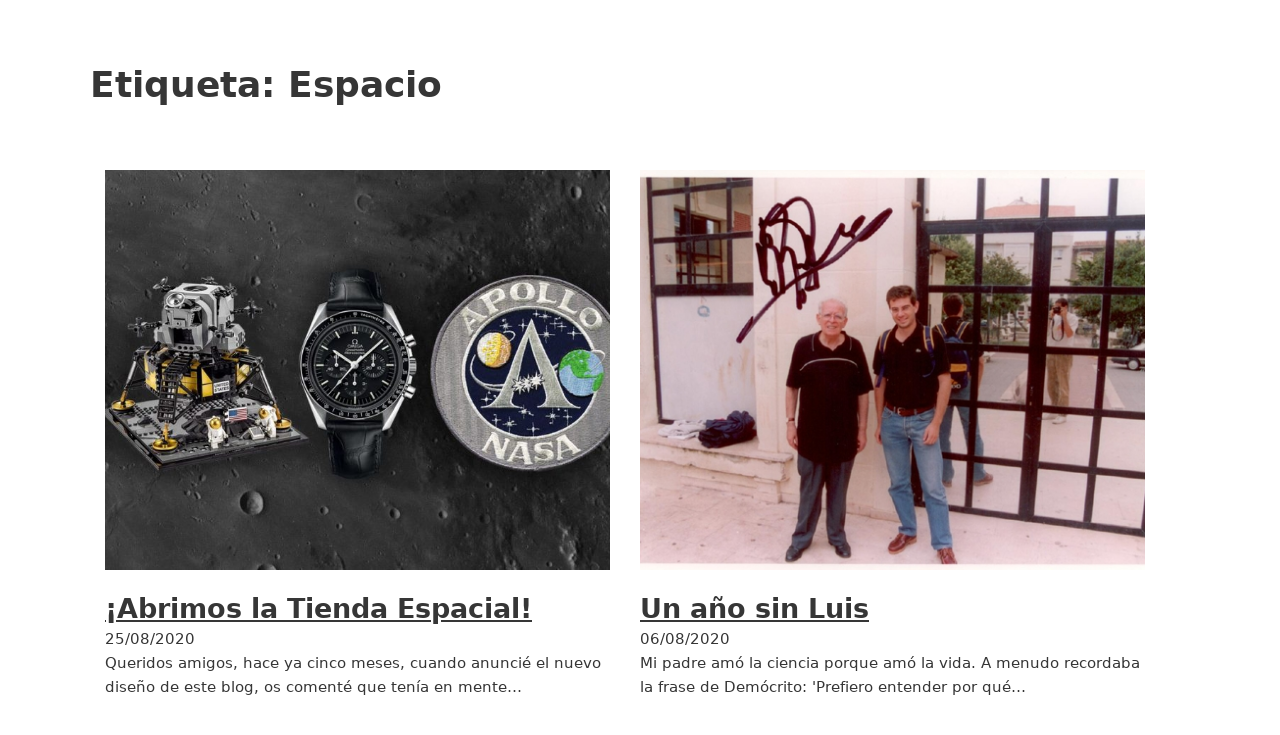

--- FILE ---
content_type: text/html; charset=UTF-8
request_url: https://mrgorsky.elperroverde.com/tag/espacio/
body_size: 11565
content:
<!DOCTYPE html>
<html lang="es" class="no-js no-svg">
<head>
<meta charset="UTF-8">
<meta name="viewport" content="width=device-width, initial-scale=1">
<title>Espacio &#8211; MrGorsky</title>
<meta name='robots' content='max-image-preview:large' />
<link rel="alternate" type="application/rss+xml" title="MrGorsky &raquo; Feed" href="https://mrgorsky.elperroverde.com/feed/" />
<link rel="alternate" type="application/rss+xml" title="MrGorsky &raquo; Feed de los comentarios" href="https://mrgorsky.elperroverde.com/comments/feed/" />
<link rel="alternate" type="application/rss+xml" title="MrGorsky &raquo; Etiqueta Espacio del feed" href="https://mrgorsky.elperroverde.com/tag/espacio/feed/" />
<script>
window._wpemojiSettings = {"baseUrl":"https:\/\/s.w.org\/images\/core\/emoji\/14.0.0\/72x72\/","ext":".png","svgUrl":"https:\/\/s.w.org\/images\/core\/emoji\/14.0.0\/svg\/","svgExt":".svg","source":{"concatemoji":"https:\/\/mrgorsky.elperroverde.com\/wp-includes\/js\/wp-emoji-release.min.js?ver=6.4.7"}};
/*! This file is auto-generated */
!function(i,n){var o,s,e;function c(e){try{var t={supportTests:e,timestamp:(new Date).valueOf()};sessionStorage.setItem(o,JSON.stringify(t))}catch(e){}}function p(e,t,n){e.clearRect(0,0,e.canvas.width,e.canvas.height),e.fillText(t,0,0);var t=new Uint32Array(e.getImageData(0,0,e.canvas.width,e.canvas.height).data),r=(e.clearRect(0,0,e.canvas.width,e.canvas.height),e.fillText(n,0,0),new Uint32Array(e.getImageData(0,0,e.canvas.width,e.canvas.height).data));return t.every(function(e,t){return e===r[t]})}function u(e,t,n){switch(t){case"flag":return n(e,"\ud83c\udff3\ufe0f\u200d\u26a7\ufe0f","\ud83c\udff3\ufe0f\u200b\u26a7\ufe0f")?!1:!n(e,"\ud83c\uddfa\ud83c\uddf3","\ud83c\uddfa\u200b\ud83c\uddf3")&&!n(e,"\ud83c\udff4\udb40\udc67\udb40\udc62\udb40\udc65\udb40\udc6e\udb40\udc67\udb40\udc7f","\ud83c\udff4\u200b\udb40\udc67\u200b\udb40\udc62\u200b\udb40\udc65\u200b\udb40\udc6e\u200b\udb40\udc67\u200b\udb40\udc7f");case"emoji":return!n(e,"\ud83e\udef1\ud83c\udffb\u200d\ud83e\udef2\ud83c\udfff","\ud83e\udef1\ud83c\udffb\u200b\ud83e\udef2\ud83c\udfff")}return!1}function f(e,t,n){var r="undefined"!=typeof WorkerGlobalScope&&self instanceof WorkerGlobalScope?new OffscreenCanvas(300,150):i.createElement("canvas"),a=r.getContext("2d",{willReadFrequently:!0}),o=(a.textBaseline="top",a.font="600 32px Arial",{});return e.forEach(function(e){o[e]=t(a,e,n)}),o}function t(e){var t=i.createElement("script");t.src=e,t.defer=!0,i.head.appendChild(t)}"undefined"!=typeof Promise&&(o="wpEmojiSettingsSupports",s=["flag","emoji"],n.supports={everything:!0,everythingExceptFlag:!0},e=new Promise(function(e){i.addEventListener("DOMContentLoaded",e,{once:!0})}),new Promise(function(t){var n=function(){try{var e=JSON.parse(sessionStorage.getItem(o));if("object"==typeof e&&"number"==typeof e.timestamp&&(new Date).valueOf()<e.timestamp+604800&&"object"==typeof e.supportTests)return e.supportTests}catch(e){}return null}();if(!n){if("undefined"!=typeof Worker&&"undefined"!=typeof OffscreenCanvas&&"undefined"!=typeof URL&&URL.createObjectURL&&"undefined"!=typeof Blob)try{var e="postMessage("+f.toString()+"("+[JSON.stringify(s),u.toString(),p.toString()].join(",")+"));",r=new Blob([e],{type:"text/javascript"}),a=new Worker(URL.createObjectURL(r),{name:"wpTestEmojiSupports"});return void(a.onmessage=function(e){c(n=e.data),a.terminate(),t(n)})}catch(e){}c(n=f(s,u,p))}t(n)}).then(function(e){for(var t in e)n.supports[t]=e[t],n.supports.everything=n.supports.everything&&n.supports[t],"flag"!==t&&(n.supports.everythingExceptFlag=n.supports.everythingExceptFlag&&n.supports[t]);n.supports.everythingExceptFlag=n.supports.everythingExceptFlag&&!n.supports.flag,n.DOMReady=!1,n.readyCallback=function(){n.DOMReady=!0}}).then(function(){return e}).then(function(){var e;n.supports.everything||(n.readyCallback(),(e=n.source||{}).concatemoji?t(e.concatemoji):e.wpemoji&&e.twemoji&&(t(e.twemoji),t(e.wpemoji)))}))}((window,document),window._wpemojiSettings);
</script>
<style id='wp-emoji-styles-inline-css'>

	img.wp-smiley, img.emoji {
		display: inline !important;
		border: none !important;
		box-shadow: none !important;
		height: 1em !important;
		width: 1em !important;
		margin: 0 0.07em !important;
		vertical-align: -0.1em !important;
		background: none !important;
		padding: 0 !important;
	}
</style>
<link rel='stylesheet' id='wp-block-library-css' href='https://mrgorsky.elperroverde.com/wp-includes/css/dist/block-library/style.min.css?ver=6.4.7' media='all' />
<style id='classic-theme-styles-inline-css'>
/*! This file is auto-generated */
.wp-block-button__link{color:#fff;background-color:#32373c;border-radius:9999px;box-shadow:none;text-decoration:none;padding:calc(.667em + 2px) calc(1.333em + 2px);font-size:1.125em}.wp-block-file__button{background:#32373c;color:#fff;text-decoration:none}
</style>
<style id='global-styles-inline-css'>
body{--wp--preset--color--black: #000000;--wp--preset--color--cyan-bluish-gray: #abb8c3;--wp--preset--color--white: #ffffff;--wp--preset--color--pale-pink: #f78da7;--wp--preset--color--vivid-red: #cf2e2e;--wp--preset--color--luminous-vivid-orange: #ff6900;--wp--preset--color--luminous-vivid-amber: #fcb900;--wp--preset--color--light-green-cyan: #7bdcb5;--wp--preset--color--vivid-green-cyan: #00d084;--wp--preset--color--pale-cyan-blue: #8ed1fc;--wp--preset--color--vivid-cyan-blue: #0693e3;--wp--preset--color--vivid-purple: #9b51e0;--wp--preset--gradient--vivid-cyan-blue-to-vivid-purple: linear-gradient(135deg,rgba(6,147,227,1) 0%,rgb(155,81,224) 100%);--wp--preset--gradient--light-green-cyan-to-vivid-green-cyan: linear-gradient(135deg,rgb(122,220,180) 0%,rgb(0,208,130) 100%);--wp--preset--gradient--luminous-vivid-amber-to-luminous-vivid-orange: linear-gradient(135deg,rgba(252,185,0,1) 0%,rgba(255,105,0,1) 100%);--wp--preset--gradient--luminous-vivid-orange-to-vivid-red: linear-gradient(135deg,rgba(255,105,0,1) 0%,rgb(207,46,46) 100%);--wp--preset--gradient--very-light-gray-to-cyan-bluish-gray: linear-gradient(135deg,rgb(238,238,238) 0%,rgb(169,184,195) 100%);--wp--preset--gradient--cool-to-warm-spectrum: linear-gradient(135deg,rgb(74,234,220) 0%,rgb(151,120,209) 20%,rgb(207,42,186) 40%,rgb(238,44,130) 60%,rgb(251,105,98) 80%,rgb(254,248,76) 100%);--wp--preset--gradient--blush-light-purple: linear-gradient(135deg,rgb(255,206,236) 0%,rgb(152,150,240) 100%);--wp--preset--gradient--blush-bordeaux: linear-gradient(135deg,rgb(254,205,165) 0%,rgb(254,45,45) 50%,rgb(107,0,62) 100%);--wp--preset--gradient--luminous-dusk: linear-gradient(135deg,rgb(255,203,112) 0%,rgb(199,81,192) 50%,rgb(65,88,208) 100%);--wp--preset--gradient--pale-ocean: linear-gradient(135deg,rgb(255,245,203) 0%,rgb(182,227,212) 50%,rgb(51,167,181) 100%);--wp--preset--gradient--electric-grass: linear-gradient(135deg,rgb(202,248,128) 0%,rgb(113,206,126) 100%);--wp--preset--gradient--midnight: linear-gradient(135deg,rgb(2,3,129) 0%,rgb(40,116,252) 100%);--wp--preset--font-size--small: 13px;--wp--preset--font-size--medium: 20px;--wp--preset--font-size--large: 36px;--wp--preset--font-size--x-large: 42px;--wp--preset--spacing--20: 0.44rem;--wp--preset--spacing--30: 0.67rem;--wp--preset--spacing--40: 1rem;--wp--preset--spacing--50: 1.5rem;--wp--preset--spacing--60: 2.25rem;--wp--preset--spacing--70: 3.38rem;--wp--preset--spacing--80: 5.06rem;--wp--preset--shadow--natural: 6px 6px 9px rgba(0, 0, 0, 0.2);--wp--preset--shadow--deep: 12px 12px 50px rgba(0, 0, 0, 0.4);--wp--preset--shadow--sharp: 6px 6px 0px rgba(0, 0, 0, 0.2);--wp--preset--shadow--outlined: 6px 6px 0px -3px rgba(255, 255, 255, 1), 6px 6px rgba(0, 0, 0, 1);--wp--preset--shadow--crisp: 6px 6px 0px rgba(0, 0, 0, 1);}:where(.is-layout-flex){gap: 0.5em;}:where(.is-layout-grid){gap: 0.5em;}body .is-layout-flow > .alignleft{float: left;margin-inline-start: 0;margin-inline-end: 2em;}body .is-layout-flow > .alignright{float: right;margin-inline-start: 2em;margin-inline-end: 0;}body .is-layout-flow > .aligncenter{margin-left: auto !important;margin-right: auto !important;}body .is-layout-constrained > .alignleft{float: left;margin-inline-start: 0;margin-inline-end: 2em;}body .is-layout-constrained > .alignright{float: right;margin-inline-start: 2em;margin-inline-end: 0;}body .is-layout-constrained > .aligncenter{margin-left: auto !important;margin-right: auto !important;}body .is-layout-constrained > :where(:not(.alignleft):not(.alignright):not(.alignfull)){max-width: var(--wp--style--global--content-size);margin-left: auto !important;margin-right: auto !important;}body .is-layout-constrained > .alignwide{max-width: var(--wp--style--global--wide-size);}body .is-layout-flex{display: flex;}body .is-layout-flex{flex-wrap: wrap;align-items: center;}body .is-layout-flex > *{margin: 0;}body .is-layout-grid{display: grid;}body .is-layout-grid > *{margin: 0;}:where(.wp-block-columns.is-layout-flex){gap: 2em;}:where(.wp-block-columns.is-layout-grid){gap: 2em;}:where(.wp-block-post-template.is-layout-flex){gap: 1.25em;}:where(.wp-block-post-template.is-layout-grid){gap: 1.25em;}.has-black-color{color: var(--wp--preset--color--black) !important;}.has-cyan-bluish-gray-color{color: var(--wp--preset--color--cyan-bluish-gray) !important;}.has-white-color{color: var(--wp--preset--color--white) !important;}.has-pale-pink-color{color: var(--wp--preset--color--pale-pink) !important;}.has-vivid-red-color{color: var(--wp--preset--color--vivid-red) !important;}.has-luminous-vivid-orange-color{color: var(--wp--preset--color--luminous-vivid-orange) !important;}.has-luminous-vivid-amber-color{color: var(--wp--preset--color--luminous-vivid-amber) !important;}.has-light-green-cyan-color{color: var(--wp--preset--color--light-green-cyan) !important;}.has-vivid-green-cyan-color{color: var(--wp--preset--color--vivid-green-cyan) !important;}.has-pale-cyan-blue-color{color: var(--wp--preset--color--pale-cyan-blue) !important;}.has-vivid-cyan-blue-color{color: var(--wp--preset--color--vivid-cyan-blue) !important;}.has-vivid-purple-color{color: var(--wp--preset--color--vivid-purple) !important;}.has-black-background-color{background-color: var(--wp--preset--color--black) !important;}.has-cyan-bluish-gray-background-color{background-color: var(--wp--preset--color--cyan-bluish-gray) !important;}.has-white-background-color{background-color: var(--wp--preset--color--white) !important;}.has-pale-pink-background-color{background-color: var(--wp--preset--color--pale-pink) !important;}.has-vivid-red-background-color{background-color: var(--wp--preset--color--vivid-red) !important;}.has-luminous-vivid-orange-background-color{background-color: var(--wp--preset--color--luminous-vivid-orange) !important;}.has-luminous-vivid-amber-background-color{background-color: var(--wp--preset--color--luminous-vivid-amber) !important;}.has-light-green-cyan-background-color{background-color: var(--wp--preset--color--light-green-cyan) !important;}.has-vivid-green-cyan-background-color{background-color: var(--wp--preset--color--vivid-green-cyan) !important;}.has-pale-cyan-blue-background-color{background-color: var(--wp--preset--color--pale-cyan-blue) !important;}.has-vivid-cyan-blue-background-color{background-color: var(--wp--preset--color--vivid-cyan-blue) !important;}.has-vivid-purple-background-color{background-color: var(--wp--preset--color--vivid-purple) !important;}.has-black-border-color{border-color: var(--wp--preset--color--black) !important;}.has-cyan-bluish-gray-border-color{border-color: var(--wp--preset--color--cyan-bluish-gray) !important;}.has-white-border-color{border-color: var(--wp--preset--color--white) !important;}.has-pale-pink-border-color{border-color: var(--wp--preset--color--pale-pink) !important;}.has-vivid-red-border-color{border-color: var(--wp--preset--color--vivid-red) !important;}.has-luminous-vivid-orange-border-color{border-color: var(--wp--preset--color--luminous-vivid-orange) !important;}.has-luminous-vivid-amber-border-color{border-color: var(--wp--preset--color--luminous-vivid-amber) !important;}.has-light-green-cyan-border-color{border-color: var(--wp--preset--color--light-green-cyan) !important;}.has-vivid-green-cyan-border-color{border-color: var(--wp--preset--color--vivid-green-cyan) !important;}.has-pale-cyan-blue-border-color{border-color: var(--wp--preset--color--pale-cyan-blue) !important;}.has-vivid-cyan-blue-border-color{border-color: var(--wp--preset--color--vivid-cyan-blue) !important;}.has-vivid-purple-border-color{border-color: var(--wp--preset--color--vivid-purple) !important;}.has-vivid-cyan-blue-to-vivid-purple-gradient-background{background: var(--wp--preset--gradient--vivid-cyan-blue-to-vivid-purple) !important;}.has-light-green-cyan-to-vivid-green-cyan-gradient-background{background: var(--wp--preset--gradient--light-green-cyan-to-vivid-green-cyan) !important;}.has-luminous-vivid-amber-to-luminous-vivid-orange-gradient-background{background: var(--wp--preset--gradient--luminous-vivid-amber-to-luminous-vivid-orange) !important;}.has-luminous-vivid-orange-to-vivid-red-gradient-background{background: var(--wp--preset--gradient--luminous-vivid-orange-to-vivid-red) !important;}.has-very-light-gray-to-cyan-bluish-gray-gradient-background{background: var(--wp--preset--gradient--very-light-gray-to-cyan-bluish-gray) !important;}.has-cool-to-warm-spectrum-gradient-background{background: var(--wp--preset--gradient--cool-to-warm-spectrum) !important;}.has-blush-light-purple-gradient-background{background: var(--wp--preset--gradient--blush-light-purple) !important;}.has-blush-bordeaux-gradient-background{background: var(--wp--preset--gradient--blush-bordeaux) !important;}.has-luminous-dusk-gradient-background{background: var(--wp--preset--gradient--luminous-dusk) !important;}.has-pale-ocean-gradient-background{background: var(--wp--preset--gradient--pale-ocean) !important;}.has-electric-grass-gradient-background{background: var(--wp--preset--gradient--electric-grass) !important;}.has-midnight-gradient-background{background: var(--wp--preset--gradient--midnight) !important;}.has-small-font-size{font-size: var(--wp--preset--font-size--small) !important;}.has-medium-font-size{font-size: var(--wp--preset--font-size--medium) !important;}.has-large-font-size{font-size: var(--wp--preset--font-size--large) !important;}.has-x-large-font-size{font-size: var(--wp--preset--font-size--x-large) !important;}
.wp-block-navigation a:where(:not(.wp-element-button)){color: inherit;}
:where(.wp-block-post-template.is-layout-flex){gap: 1.25em;}:where(.wp-block-post-template.is-layout-grid){gap: 1.25em;}
:where(.wp-block-columns.is-layout-flex){gap: 2em;}:where(.wp-block-columns.is-layout-grid){gap: 2em;}
.wp-block-pullquote{font-size: 1.5em;line-height: 1.6;}
</style>
<link rel='stylesheet' id='acl_wpas-frontend-css' href='https://mrgorsky.elperroverde.com/wp-content/plugins/wp-amazon-shop/assets/css/wpas-style.css?ver=2.0.8' media='all' />
<link rel='stylesheet' id='bricks-frontend-css' href='https://mrgorsky.elperroverde.com/wp-content/themes/bricks/assets/css/frontend.min.css?ver=1707931096' media='all' />
<link rel='stylesheet' id='bricks-child-css' href='https://mrgorsky.elperroverde.com/wp-content/themes/bricks-child/style.css?ver=1668713108' media='all' />
<link rel='stylesheet' id='bricks-default-content-css' href='https://mrgorsky.elperroverde.com/wp-content/themes/bricks/assets/css/frontend/content-default.min.css?ver=1707931096' media='all' />
<script src="https://mrgorsky.elperroverde.com/wp-includes/js/jquery/jquery.min.js?ver=3.7.1" id="jquery-core-js"></script>
<script src="https://mrgorsky.elperroverde.com/wp-includes/js/jquery/jquery-migrate.min.js?ver=3.4.1" id="jquery-migrate-js"></script>
<script id="acl_wpas-frontend-js-extra">
var wpas_ajax_object = {"ajax_url":"https:\/\/mrgorsky.elperroverde.com\/wp-admin\/admin-ajax.php","store_country":"https:\/\/ws-eu.amazon-adsystem.com\/widgets\/q?callback=search_callback&MarketPlace=ES&Operation=GetResults&InstanceId=0&dataType=jsonp&TemplateId=MobileSearchResults&ServiceVersion=20070822","action_label":"VER EN AMAZON","is_cart":"off","cart_prefix":"https:\/\/www.amazon.es\/gp\/aws\/cart\/add.html?AssociateTag=mrgorsky-21&Quantity.1=1&","prouct_per_page":"10","page_number":"0","image_path":"https:\/\/mrgorsky.elperroverde.com\/wp-content\/plugins\/wp-amazon-shop\/assets\/images\/","enable_global_search":"false"};
</script>
<script src="https://mrgorsky.elperroverde.com/wp-content/plugins/wp-amazon-shop/assets/js/frontend.js?ver=2.0.8" id="acl_wpas-frontend-js"></script>
<link rel="https://api.w.org/" href="https://mrgorsky.elperroverde.com/wp-json/" /><link rel="alternate" type="application/json" href="https://mrgorsky.elperroverde.com/wp-json/wp/v2/tags/397" /><link rel="EditURI" type="application/rsd+xml" title="RSD" href="https://mrgorsky.elperroverde.com/xmlrpc.php?rsd" />
<meta name="generator" content="WordPress 6.4.7" />
            <style>
                .wpas-product-item {width:100%; margin:auto;margin-top:20px} 
.amazon-product-action button {background-color:red}            </style>
        <link rel="icon" href="https://mrgorsky.elperroverde.com/wp-content/uploads/2020/02/cropped-faviconMrGorsky-8-32x32.png" sizes="32x32" />
<link rel="icon" href="https://mrgorsky.elperroverde.com/wp-content/uploads/2020/02/cropped-faviconMrGorsky-8-192x192.png" sizes="192x192" />
<link rel="apple-touch-icon" href="https://mrgorsky.elperroverde.com/wp-content/uploads/2020/02/cropped-faviconMrGorsky-8-180x180.png" />
<meta name="msapplication-TileImage" content="https://mrgorsky.elperroverde.com/wp-content/uploads/2020/02/cropped-faviconMrGorsky-8-270x270.png" />

<!-- Facebook Open Graph (by Bricks) -->
<meta property="og:url" content="https://mrgorsky.elperroverde.com/2020/08/25/abrimos-la-tienda-espacial/" />
<meta property="og:site_name" content="MrGorsky" />
<meta property="og:title" content="¡Abrimos la Tienda Espacial!" />
<meta property="og:description" content="Queridos amigos, hace ya cinco meses, cuando anuncié el nuevo diseño de este blog, os comenté que tenía en mente ampliarlo con nuevas secciones. Pues bien, hoy os quiero comunicar la apertura de una de esas nuevas secciones. Se trata de una tienda especializada en productos espaciales. Entre estos productos encontrareis ropa, libros, juguetes, gadgets [&hellip;]" />
<meta property="og:image" content="https://mrgorsky.elperroverde.com/wp-content/uploads/2020/08/tienda-espacial-1024x564.jpg" />
<meta property="og:type" content="article" />
</head>

<body class="archive tag tag-espacio tag-397 brx-body bricks-is-frontend wp-embed-responsive">		<a class="skip-link" href="#brx-content" aria-label="Saltar al contenido principal">Saltar al contenido principal</a>

		<div class="bricks-archive-title-wrapper brxe-container"><h1 class="title">Etiqueta: <span>Espacio</span></h1></div><main id="brx-content" class="layout-default"><div class="brxe-container"><div id="brxe-cf963b" data-script-id="cf963b" class="brxe-posts"><ul class="bricks-layout-wrapper" data-layout="grid"><li class="bricks-layout-item repeater-item brxe-cf963b"><div class="bricks-layout-inner"><a href="https://mrgorsky.elperroverde.com/2020/08/25/abrimos-la-tienda-espacial/"><div class="image-wrapper"><div class="image css-filter bricks-lazy-hidden bricks-lazy-load-isotope" role="img" aria-label="Tienda Espacial MrGorsky" data-style="background-image: url(https://mrgorsky.elperroverde.com/wp-content/uploads/2020/08/tienda-espacial-1024x564.jpg)"></div></div></a><div class="content-wrapper"><h3 class="dynamic" data-field-id="0"><a href="https://mrgorsky.elperroverde.com/2020/08/25/abrimos-la-tienda-espacial/" aria-label="Leer más sobre ¡Abrimos la Tienda Espacial!">¡Abrimos la Tienda Espacial!</a></h3><div class="dynamic" data-field-id="1">25/08/2020</div><div class="dynamic" data-field-id="2">Queridos amigos, hace ya cinco meses, cuando anuncié el nuevo diseño de este blog, os comenté que tenía en mente&hellip;</div></div></div></li><li class="bricks-layout-item repeater-item brxe-cf963b"><div class="bricks-layout-inner"><a href="https://mrgorsky.elperroverde.com/2020/08/06/un-ano-sin-luis/"><div class="image-wrapper"><div class="image css-filter bricks-lazy-hidden bricks-lazy-load-isotope" role="img" aria-label data-style="background-image: url(https://mrgorsky.elperroverde.com/wp-content/uploads/2019/10/laredo-2002-gopegui-mrgorsky-bkrio.jpg)"></div></div></a><div class="content-wrapper"><h3 class="dynamic" data-field-id="0"><a href="https://mrgorsky.elperroverde.com/2020/08/06/un-ano-sin-luis/" aria-label="Leer más sobre Un año sin Luis">Un año sin Luis</a></h3><div class="dynamic" data-field-id="1">06/08/2020</div><div class="dynamic" data-field-id="2">Mi padre amó la ciencia porque amó la vida. A menudo recordaba la frase de Demócrito: 'Prefiero entender por qué&hellip;</div></div></div></li><li class="bricks-layout-item repeater-item brxe-cf963b"><div class="bricks-layout-inner"><a href="https://mrgorsky.elperroverde.com/2020/08/04/juan-carlos-i-el-apolo-14-y-jaime-penafiel/"><div class="image-wrapper"><div class="image css-filter bricks-lazy-hidden bricks-lazy-load-isotope" role="img" aria-label data-style="background-image: url(https://mrgorsky.elperroverde.com/wp-content/uploads/2020/08/Juan-Carlos-I-Apolo-14-y-Jaime-Peñafiel-1024x513.jpg)"></div></div></a><div class="content-wrapper"><h3 class="dynamic" data-field-id="0"><a href="https://mrgorsky.elperroverde.com/2020/08/04/juan-carlos-i-el-apolo-14-y-jaime-penafiel/" aria-label="Leer más sobre Juan Carlos I, el Apolo 14 y Jaime Peñafiel">Juan Carlos I, el Apolo 14 y Jaime Peñafiel</a></h3><div class="dynamic" data-field-id="1">04/08/2020</div><div class="dynamic" data-field-id="2">Cayó en mis manos el otro día por casualidad el libro del periodista granadino Jaime Peñafiel titulado “Anécdotas de oro”.&hellip;</div></div></div></li><li class="bricks-layout-item repeater-item brxe-cf963b"><div class="bricks-layout-inner"><a href="https://mrgorsky.elperroverde.com/2020/07/23/buzz-aldrin-escribe-sobre-las-lecciones-aprendidas-con-el-programa-apolo-51-anos-despues-del-apolo-11/"><div class="image-wrapper"><div class="image css-filter bricks-lazy-hidden bricks-lazy-load-isotope" role="img" aria-label data-style="background-image: url(https://mrgorsky.elperroverde.com/wp-content/uploads/2020/07/Buzz-Aldrin-dentro-del-modulo-lunar-1024x819.jpg)"></div></div></a><div class="content-wrapper"><h3 class="dynamic" data-field-id="0"><a href="https://mrgorsky.elperroverde.com/2020/07/23/buzz-aldrin-escribe-sobre-las-lecciones-aprendidas-con-el-programa-apolo-51-anos-despues-del-apolo-11/" aria-label="Leer más sobre Buzz Aldrin escribe sobre las lecciones aprendidas con el Programa Apolo 51 años después del Apolo 11">Buzz Aldrin escribe sobre las lecciones aprendidas con el Programa Apolo 51 años después del Apolo 11</a></h3><div class="dynamic" data-field-id="1">23/07/2020</div><div class="dynamic" data-field-id="2">Buzz Aldrin, el segundo hombre que puso el pie en la Luna en la histórica misión del Apolo 11, ha&hellip;</div></div></div></li><li class="bricks-layout-item repeater-item brxe-cf963b"><div class="bricks-layout-inner"><a href="https://mrgorsky.elperroverde.com/2020/07/22/when-we-were-apollo-documental/"><div class="image-wrapper"><div class="image css-filter bricks-lazy-hidden bricks-lazy-load-isotope" role="img" aria-label data-style="background-image: url(https://mrgorsky.elperroverde.com/wp-content/uploads/2020/07/When_we_were_Apollo-poster-horizontal-1024x521.jpg)"></div></div></a><div class="content-wrapper"><h3 class="dynamic" data-field-id="0"><a href="https://mrgorsky.elperroverde.com/2020/07/22/when-we-were-apollo-documental/" aria-label="Leer más sobre When we were Apollo (documental)">When we were Apollo (documental)</a></h3><div class="dynamic" data-field-id="1">22/07/2020</div><div class="dynamic" data-field-id="2">When we were Apollo (Cuando fuimos Apolo) es un documental norteamericano que pone el foco en contar algunas de las&hellip;</div></div></div></li><li class="bricks-layout-item repeater-item brxe-cf963b"><div class="bricks-layout-inner"><a href="https://mrgorsky.elperroverde.com/2020/07/16/la-conferencia-de-jose-manuel-grandela-en-la-ciudad-de-las-artes-y-las-ciencias-de-valencia/"><div class="image-wrapper"><div class="image css-filter bricks-lazy-hidden bricks-lazy-load-isotope" role="img" aria-label data-style="background-image: url(https://mrgorsky.elperroverde.com/wp-content/uploads/2020/07/La-conferencia-de-JM-Grandela-en-Valencia-1024x577.jpg)"></div></div></a><div class="content-wrapper"><h3 class="dynamic" data-field-id="0"><a href="https://mrgorsky.elperroverde.com/2020/07/16/la-conferencia-de-jose-manuel-grandela-en-la-ciudad-de-las-artes-y-las-ciencias-de-valencia/" aria-label="Leer más sobre La conferencia de José Manuel Grandela en la Ciudad de las Artes y las Ciencias de Valencia">La conferencia de José Manuel Grandela en la Ciudad de las Artes y las Ciencias de Valencia</a></h3><div class="dynamic" data-field-id="1">16/07/2020</div><div class="dynamic" data-field-id="2">http://www.youtube.com/watch?v=QoUkzRsXgtg El pasado 16 de julio de 2019 tuvo lugar en el Auditorio Santiago Grisolía del Museo de las Ciencias&hellip;</div></div></div></li><li class="bricks-layout-item repeater-item brxe-cf963b"><div class="bricks-layout-inner"><a href="https://mrgorsky.elperroverde.com/2020/07/14/10-curiosidades-de-la-mision-conjunta-apolo-soyuz-al-cumplirse-45-anos/"><div class="image-wrapper"><div class="image css-filter bricks-lazy-hidden bricks-lazy-load-isotope" role="img" aria-label data-style="background-image: url(https://mrgorsky.elperroverde.com/wp-content/uploads/2020/07/ASTP-Image-concept-1024x768.jpg)"></div></div></a><div class="content-wrapper"><h3 class="dynamic" data-field-id="0"><a href="https://mrgorsky.elperroverde.com/2020/07/14/10-curiosidades-de-la-mision-conjunta-apolo-soyuz-al-cumplirse-45-anos/" aria-label="Leer más sobre 10 curiosidades de la misión conjunta Apolo-Soyuz al cumplirse 45 años">10 curiosidades de la misión conjunta Apolo-Soyuz al cumplirse 45 años</a></h3><div class="dynamic" data-field-id="1">14/07/2020</div><div class="dynamic" data-field-id="2">El Proyecto de Prueba Apolo-Soyuz fue el primer vuelo espacial tripulado internacional. El 15 de julio de 1975, todavía durante&hellip;</div></div></div></li><li class="bricks-layout-item repeater-item brxe-cf963b"><div class="bricks-layout-inner"><a href="https://mrgorsky.elperroverde.com/2020/07/10/apolo-11-por-eduardo-garcia-llama/"><div class="image-wrapper"><div class="image css-filter bricks-lazy-hidden bricks-lazy-load-isotope" role="img" aria-label data-style="background-image: url(https://mrgorsky.elperroverde.com/wp-content/uploads/2020/07/Apolo-11-Eduardo-Garcia-Llama-portada-extendida.jpg)"></div></div></a><div class="content-wrapper"><h3 class="dynamic" data-field-id="0"><a href="https://mrgorsky.elperroverde.com/2020/07/10/apolo-11-por-eduardo-garcia-llama/" aria-label="Leer más sobre Apolo 11, por Eduardo García Llama">Apolo 11, por Eduardo García Llama</a></h3><div class="dynamic" data-field-id="1">10/07/2020</div><div class="dynamic" data-field-id="2">Apolo 11, por Eduardo García Llama. Editorial Crítica (colección Drakontos). 2019. 440 páginas. Español. ISBN: 978-84-9199-128-1. Seguramente pocas personas adultas&hellip;</div></div></div></li><li class="bricks-layout-item repeater-item brxe-cf963b"><div class="bricks-layout-inner"><a href="https://mrgorsky.elperroverde.com/2020/07/08/el-documento-original-del-mission-operation-report-del-apolo-11-firmado-por-sus-protagonistas/"><div class="image-wrapper"><div class="image css-filter bricks-lazy-hidden bricks-lazy-load-isotope" role="img" aria-label data-style="background-image: url(https://mrgorsky.elperroverde.com/wp-content/uploads/2020/07/a11-prelaunch-mission_operation_report_destacada_1024x668px.jpg)"></div></div></a><div class="content-wrapper"><h3 class="dynamic" data-field-id="0"><a href="https://mrgorsky.elperroverde.com/2020/07/08/el-documento-original-del-mission-operation-report-del-apolo-11-firmado-por-sus-protagonistas/" aria-label="Leer más sobre El documento original del Mission Operation Report del Apolo 11 firmado por sus protagonistas">El documento original del Mission Operation Report del Apolo 11 firmado por sus protagonistas</a></h3><div class="dynamic" data-field-id="1">08/07/2020</div><div class="dynamic" data-field-id="2">MISSION OPERATION REPORT (MOR) Los Mission Operation Report (MOR) o Informes de Procedimiento de Misión, se preparaban y emitían muy&hellip;</div></div></div></li><li class="bricks-layout-item repeater-item brxe-cf963b"><div class="bricks-layout-inner"><a href="https://mrgorsky.elperroverde.com/2020/06/30/tracking-apollo-to-the-moon-un-libro-imprescindible/"><div class="image-wrapper"><div class="image css-filter bricks-lazy-hidden bricks-lazy-load-isotope" role="img" aria-label data-style="background-image: url(https://mrgorsky.elperroverde.com/wp-content/uploads/2020/06/Tracking-Apollo-to-the-Moon-destacada-1024x668-1.jpg)"></div></div></a><div class="content-wrapper"><h3 class="dynamic" data-field-id="0"><a href="https://mrgorsky.elperroverde.com/2020/06/30/tracking-apollo-to-the-moon-un-libro-imprescindible/" aria-label="Leer más sobre Tracking Apollo to the Moon, un libro imprescindible">Tracking Apollo to the Moon, un libro imprescindible</a></h3><div class="dynamic" data-field-id="1">30/06/2020</div><div class="dynamic" data-field-id="2">Tracking Apollo to the Moon. Por Hamish Lindsay. Editorial Springer. Año 2001. 426 páginas. ISBN: 978-1-4471-1064-4. Idioma inglés. Hamish Lindsay&hellip;</div></div></div></li><li class="bricks-layout-item repeater-item brxe-cf963b"><div class="bricks-layout-inner"><a href="https://mrgorsky.elperroverde.com/2020/06/24/moon-on-the-man-documental/"><div class="image-wrapper"><div class="image css-filter bricks-lazy-hidden bricks-lazy-load-isotope" role="img" aria-label data-style="background-image: url(https://mrgorsky.elperroverde.com/wp-content/uploads/2020/06/Moon_on_the_man_documental-1024x429.jpg)"></div></div></a><div class="content-wrapper"><h3 class="dynamic" data-field-id="0"><a href="https://mrgorsky.elperroverde.com/2020/06/24/moon-on-the-man-documental/" aria-label="Leer más sobre Moon on the man (documental)">Moon on the man (documental)</a></h3><div class="dynamic" data-field-id="1">24/06/2020</div><div class="dynamic" data-field-id="2">“Moon on the man” es un documental de una hora y veinte minutos de duración. Está dirigido por Gerardo Carreras&hellip;</div></div></div></li><li class="bricks-layout-item repeater-item brxe-cf963b"><div class="bricks-layout-inner"><a href="https://mrgorsky.elperroverde.com/2020/05/19/buena-suerte-mrgorsky-cortometraje/"><div class="image-wrapper"><div class="image css-filter bricks-lazy-hidden bricks-lazy-load-isotope" role="img" aria-label data-style="background-image: url(https://mrgorsky.elperroverde.com/wp-content/uploads/2020/05/Buena_suerte_señor_gorsky_corto_notodofilmfest-1024x576.jpg)"></div></div></a><div class="content-wrapper"><h3 class="dynamic" data-field-id="0"><a href="https://mrgorsky.elperroverde.com/2020/05/19/buena-suerte-mrgorsky-cortometraje/" aria-label="Leer más sobre Buena suerte, MrGorsky (cortometraje)">Buena suerte, MrGorsky (cortometraje)</a></h3><div class="dynamic" data-field-id="1">19/05/2020</div><div class="dynamic" data-field-id="2">“Buena suerte, MrGorsky” es un cortometraje de animación en el que se explica, de forma simpática, la famosa leyenda urbana&hellip;</div></div></div></li><li class="bricks-isotope-sizer brx-query-trail" data-query-element-id="cf963b" data-query-vars="{&quot;tag&quot;:&quot;espacio&quot;,&quot;post_status&quot;:&quot;publish&quot;,&quot;paged&quot;:1,&quot;posts_per_page&quot;:12,&quot;error&quot;:&quot;&quot;,&quot;m&quot;:&quot;&quot;,&quot;p&quot;:0,&quot;post_parent&quot;:&quot;&quot;,&quot;subpost&quot;:&quot;&quot;,&quot;subpost_id&quot;:&quot;&quot;,&quot;attachment&quot;:&quot;&quot;,&quot;attachment_id&quot;:0,&quot;name&quot;:&quot;&quot;,&quot;pagename&quot;:&quot;&quot;,&quot;page_id&quot;:0,&quot;second&quot;:&quot;&quot;,&quot;minute&quot;:&quot;&quot;,&quot;hour&quot;:&quot;&quot;,&quot;day&quot;:0,&quot;monthnum&quot;:0,&quot;year&quot;:0,&quot;w&quot;:0,&quot;category_name&quot;:&quot;&quot;,&quot;cat&quot;:&quot;&quot;,&quot;tag_id&quot;:397,&quot;author&quot;:&quot;&quot;,&quot;author_name&quot;:&quot;&quot;,&quot;feed&quot;:&quot;&quot;,&quot;tb&quot;:&quot;&quot;,&quot;meta_key&quot;:&quot;&quot;,&quot;meta_value&quot;:&quot;&quot;,&quot;preview&quot;:&quot;&quot;,&quot;s&quot;:&quot;&quot;,&quot;sentence&quot;:&quot;&quot;,&quot;title&quot;:&quot;&quot;,&quot;fields&quot;:&quot;&quot;,&quot;menu_order&quot;:&quot;&quot;,&quot;embed&quot;:&quot;&quot;,&quot;category__in&quot;:[],&quot;category__not_in&quot;:[],&quot;category__and&quot;:[],&quot;post__in&quot;:[],&quot;post__not_in&quot;:[],&quot;post_name__in&quot;:[],&quot;tag__in&quot;:[],&quot;tag__not_in&quot;:[],&quot;tag__and&quot;:[],&quot;tag_slug__in&quot;:[&quot;espacio&quot;],&quot;tag_slug__and&quot;:[],&quot;post_parent__in&quot;:[],&quot;post_parent__not_in&quot;:[],&quot;author__in&quot;:[],&quot;author__not_in&quot;:[],&quot;search_columns&quot;:[],&quot;ignore_sticky_posts&quot;:false,&quot;suppress_filters&quot;:false,&quot;cache_results&quot;:true,&quot;update_post_term_cache&quot;:true,&quot;update_menu_item_cache&quot;:false,&quot;lazy_load_term_meta&quot;:true,&quot;update_post_meta_cache&quot;:true,&quot;post_type&quot;:&quot;&quot;,&quot;nopaging&quot;:false,&quot;comments_per_page&quot;:&quot;50&quot;,&quot;no_found_rows&quot;:false,&quot;order&quot;:&quot;DESC&quot;}" data-page="1" data-max-pages="30"></li></ul><div class="bricks-pagination" role="navigation" aria-label="Paginación"><ul class='page-numbers'>
	<li><span aria-current="page" class="page-numbers current">1</span></li>
	<li><a class="page-numbers" href="https://mrgorsky.elperroverde.com/tag/espacio/page/2/">2</a></li>
	<li><a class="page-numbers" href="https://mrgorsky.elperroverde.com/tag/espacio/page/3/">3</a></li>
	<li><span class="page-numbers dots">&hellip;</span></li>
	<li><a class="page-numbers" href="https://mrgorsky.elperroverde.com/tag/espacio/page/30/">30</a></li>
	<li><a class="next page-numbers" aria-label="Página siguiente" href="https://mrgorsky.elperroverde.com/tag/espacio/page/2/">&rarr;</a></li>
</ul>
</div></div></div></main><script id="bricks-scripts-js-extra">
var bricksData = {"debug":"","locale":"es_ES","ajaxUrl":"https:\/\/mrgorsky.elperroverde.com\/wp-admin\/admin-ajax.php","restApiUrl":"https:\/\/mrgorsky.elperroverde.com\/wp-json\/bricks\/v1\/","nonce":"73f18e6159","formNonce":"b22acda044","wpRestNonce":"fb8f904341","postId":"397","recaptchaIds":[],"animatedTypingInstances":[],"videoInstances":[],"splideInstances":[],"tocbotInstances":[],"swiperInstances":[],"queryLoopInstances":[],"interactions":[],"filterInstances":[],"isotopeInstances":[],"mapStyles":{"ultraLightWithLabels":{"label":"Ultra light with labels","style":"[ { \"featureType\": \"water\", \"elementType\": \"geometry\", \"stylers\": [ { \"color\": \"#e9e9e9\" }, { \"lightness\": 17 } ] }, { \"featureType\": \"landscape\", \"elementType\": \"geometry\", \"stylers\": [ { \"color\": \"#f5f5f5\" }, { \"lightness\": 20 } ] }, { \"featureType\": \"road.highway\", \"elementType\": \"geometry.fill\", \"stylers\": [ { \"color\": \"#ffffff\" }, { \"lightness\": 17 } ] }, { \"featureType\": \"road.highway\", \"elementType\": \"geometry.stroke\", \"stylers\": [ { \"color\": \"#ffffff\" }, { \"lightness\": 29 }, { \"weight\": 0.2 } ] }, { \"featureType\": \"road.arterial\", \"elementType\": \"geometry\", \"stylers\": [ { \"color\": \"#ffffff\" }, { \"lightness\": 18 } ] }, { \"featureType\": \"road.local\", \"elementType\": \"geometry\", \"stylers\": [ { \"color\": \"#ffffff\" }, { \"lightness\": 16 } ] }, { \"featureType\": \"poi\", \"elementType\": \"geometry\", \"stylers\": [ { \"color\": \"#f5f5f5\" }, { \"lightness\": 21 } ] }, { \"featureType\": \"poi.park\", \"elementType\": \"geometry\", \"stylers\": [ { \"color\": \"#dedede\" }, { \"lightness\": 21 } ] }, { \"elementType\": \"labels.text.stroke\", \"stylers\": [ { \"visibility\": \"on\" }, { \"color\": \"#ffffff\" }, { \"lightness\": 16 } ] }, { \"elementType\": \"labels.text.fill\", \"stylers\": [ { \"saturation\": 36 }, { \"color\": \"#333333\" }, { \"lightness\": 40 } ] }, { \"elementType\": \"labels.icon\", \"stylers\": [ { \"visibility\": \"off\" } ] }, { \"featureType\": \"transit\", \"elementType\": \"geometry\", \"stylers\": [ { \"color\": \"#f2f2f2\" }, { \"lightness\": 19 } ] }, { \"featureType\": \"administrative\", \"elementType\": \"geometry.fill\", \"stylers\": [ { \"color\": \"#fefefe\" }, { \"lightness\": 20 } ] }, { \"featureType\": \"administrative\", \"elementType\": \"geometry.stroke\", \"stylers\": [ { \"color\": \"#fefefe\" }, { \"lightness\": 17 }, { \"weight\": 1.2 } ] } ]"},"blueWater":{"label":"Blue water","style":"[ { \"featureType\": \"administrative\", \"elementType\": \"labels.text.fill\", \"stylers\": [ { \"color\": \"#444444\" } ] }, { \"featureType\": \"landscape\", \"elementType\": \"all\", \"stylers\": [ { \"color\": \"#f2f2f2\" } ] }, { \"featureType\": \"poi\", \"elementType\": \"all\", \"stylers\": [ { \"visibility\": \"off\" } ] }, { \"featureType\": \"road\", \"elementType\": \"all\", \"stylers\": [ { \"saturation\": -100 }, { \"lightness\": 45 } ] }, { \"featureType\": \"road.highway\", \"elementType\": \"all\", \"stylers\": [ { \"visibility\": \"simplified\" } ] }, { \"featureType\": \"road.arterial\", \"elementType\": \"labels.icon\", \"stylers\": [ { \"visibility\": \"off\" } ] }, { \"featureType\": \"transit\", \"elementType\": \"all\", \"stylers\": [ { \"visibility\": \"off\" } ] }, { \"featureType\": \"water\", \"elementType\": \"all\", \"stylers\": [ { \"color\": \"#46bcec\" }, { \"visibility\": \"on\" } ] } ]"},"lightDream":{"label":"Light dream","style":"[ { \"featureType\": \"landscape\", \"stylers\": [ { \"hue\": \"#FFBB00\" }, { \"saturation\": 43.400000000000006 }, { \"lightness\": 37.599999999999994 }, { \"gamma\": 1 } ] }, { \"featureType\": \"road.highway\", \"stylers\": [ { \"hue\": \"#FFC200\" }, { \"saturation\": -61.8 }, { \"lightness\": 45.599999999999994 }, { \"gamma\": 1 } ] }, { \"featureType\": \"road.arterial\", \"stylers\": [ { \"hue\": \"#FF0300\" }, { \"saturation\": -100 }, { \"lightness\": 51.19999999999999 }, { \"gamma\": 1 } ] }, { \"featureType\": \"road.local\", \"stylers\": [ { \"hue\": \"#FF0300\" }, { \"saturation\": -100 }, { \"lightness\": 52 }, { \"gamma\": 1 } ] }, { \"featureType\": \"water\", \"stylers\": [ { \"hue\": \"#0078FF\" }, { \"saturation\": -13.200000000000003 }, { \"lightness\": 2.4000000000000057 }, { \"gamma\": 1 } ] }, { \"featureType\": \"poi\", \"stylers\": [ { \"hue\": \"#00FF6A\" }, { \"saturation\": -1.0989010989011234 }, { \"lightness\": 11.200000000000017 }, { \"gamma\": 1 } ] } ]"},"blueEssence":{"label":"Blue essence","style":"[ { \"featureType\": \"landscape.natural\", \"elementType\": \"geometry.fill\", \"stylers\": [ { \"visibility\": \"on\" }, { \"color\": \"#e0efef\" } ] }, { \"featureType\": \"poi\", \"elementType\": \"geometry.fill\", \"stylers\": [ { \"visibility\": \"on\" }, { \"hue\": \"#1900ff\" }, { \"color\": \"#c0e8e8\" } ] }, { \"featureType\": \"road\", \"elementType\": \"geometry\", \"stylers\": [ { \"lightness\": 100 }, { \"visibility\": \"simplified\" } ] }, { \"featureType\": \"road\", \"elementType\": \"labels\", \"stylers\": [ { \"visibility\": \"off\" } ] }, { \"featureType\": \"transit.line\", \"elementType\": \"geometry\", \"stylers\": [ { \"visibility\": \"on\" }, { \"lightness\": 700 } ] }, { \"featureType\": \"water\", \"elementType\": \"all\", \"stylers\": [ { \"color\": \"#7dcdcd\" } ] } ]"},"appleMapsesque":{"label":"Apple maps-esque","style":"[ { \"featureType\": \"landscape.man_made\", \"elementType\": \"geometry\", \"stylers\": [ { \"color\": \"#f7f1df\" } ] }, { \"featureType\": \"landscape.natural\", \"elementType\": \"geometry\", \"stylers\": [ { \"color\": \"#d0e3b4\" } ] }, { \"featureType\": \"landscape.natural.terrain\", \"elementType\": \"geometry\", \"stylers\": [ { \"visibility\": \"off\" } ] }, { \"featureType\": \"poi\", \"elementType\": \"labels\", \"stylers\": [ { \"visibility\": \"off\" } ] }, { \"featureType\": \"poi.business\", \"elementType\": \"all\", \"stylers\": [ { \"visibility\": \"off\" } ] }, { \"featureType\": \"poi.medical\", \"elementType\": \"geometry\", \"stylers\": [ { \"color\": \"#fbd3da\" } ] }, { \"featureType\": \"poi.park\", \"elementType\": \"geometry\", \"stylers\": [ { \"color\": \"#bde6ab\" } ] }, { \"featureType\": \"road\", \"elementType\": \"geometry.stroke\", \"stylers\": [ { \"visibility\": \"off\" } ] }, { \"featureType\": \"road\", \"elementType\": \"labels\", \"stylers\": [ { \"visibility\": \"off\" } ] }, { \"featureType\": \"road.highway\", \"elementType\": \"geometry.fill\", \"stylers\": [ { \"color\": \"#ffe15f\" } ] }, { \"featureType\": \"road.highway\", \"elementType\": \"geometry.stroke\", \"stylers\": [ { \"color\": \"#efd151\" } ] }, { \"featureType\": \"road.arterial\", \"elementType\": \"geometry.fill\", \"stylers\": [ { \"color\": \"#ffffff\" } ] }, { \"featureType\": \"road.local\", \"elementType\": \"geometry.fill\", \"stylers\": [ { \"color\": \"black\" } ] }, { \"featureType\": \"transit.station.airport\", \"elementType\": \"geometry.fill\", \"stylers\": [ { \"color\": \"#cfb2db\" } ] }, { \"featureType\": \"water\", \"elementType\": \"geometry\", \"stylers\": [ { \"color\": \"#a2daf2\" } ] } ]"},"paleDawn":{"label":"Pale dawn","style":"[ { \"featureType\": \"administrative\", \"elementType\": \"all\", \"stylers\": [ { \"visibility\": \"on\" }, { \"lightness\": 33 } ] }, { \"featureType\": \"landscape\", \"elementType\": \"all\", \"stylers\": [ { \"color\": \"#f2e5d4\" } ] }, { \"featureType\": \"poi.park\", \"elementType\": \"geometry\", \"stylers\": [ { \"color\": \"#c5dac6\" } ] }, { \"featureType\": \"poi.park\", \"elementType\": \"labels\", \"stylers\": [ { \"visibility\": \"on\" }, { \"lightness\": 20 } ] }, { \"featureType\": \"road\", \"elementType\": \"all\", \"stylers\": [ { \"lightness\": 20 } ] }, { \"featureType\": \"road.highway\", \"elementType\": \"geometry\", \"stylers\": [ { \"color\": \"#c5c6c6\" } ] }, { \"featureType\": \"road.arterial\", \"elementType\": \"geometry\", \"stylers\": [ { \"color\": \"#e4d7c6\" } ] }, { \"featureType\": \"road.local\", \"elementType\": \"geometry\", \"stylers\": [ { \"color\": \"#fbfaf7\" } ] }, { \"featureType\": \"water\", \"elementType\": \"all\", \"stylers\": [ { \"visibility\": \"on\" }, { \"color\": \"#acbcc9\" } ] } ]"},"neutralBlue":{"label":"Neutral blue","style":"[ { \"featureType\": \"water\", \"elementType\": \"geometry\", \"stylers\": [ { \"color\": \"#193341\" } ] }, { \"featureType\": \"landscape\", \"elementType\": \"geometry\", \"stylers\": [ { \"color\": \"#2c5a71\" } ] }, { \"featureType\": \"road\", \"elementType\": \"geometry\", \"stylers\": [ { \"color\": \"#29768a\" }, { \"lightness\": -37 } ] }, { \"featureType\": \"poi\", \"elementType\": \"geometry\", \"stylers\": [ { \"color\": \"#406d80\" } ] }, { \"featureType\": \"transit\", \"elementType\": \"geometry\", \"stylers\": [ { \"color\": \"#406d80\" } ] }, { \"elementType\": \"labels.text.stroke\", \"stylers\": [ { \"visibility\": \"on\" }, { \"color\": \"#3e606f\" }, { \"weight\": 2 }, { \"gamma\": 0.84 } ] }, { \"elementType\": \"labels.text.fill\", \"stylers\": [ { \"color\": \"#ffffff\" } ] }, { \"featureType\": \"administrative\", \"elementType\": \"geometry\", \"stylers\": [ { \"weight\": 0.6 }, { \"color\": \"#1a3541\" } ] }, { \"elementType\": \"labels.icon\", \"stylers\": [ { \"visibility\": \"off\" } ] }, { \"featureType\": \"poi.park\", \"elementType\": \"geometry\", \"stylers\": [ { \"color\": \"#2c5a71\" } ] } ]"},"avocadoWorld":{"label":"Avocado world","style":"[ { \"featureType\": \"water\", \"elementType\": \"geometry\", \"stylers\": [ { \"visibility\": \"on\" }, { \"color\": \"#aee2e0\" } ] }, { \"featureType\": \"landscape\", \"elementType\": \"geometry.fill\", \"stylers\": [ { \"color\": \"#abce83\" } ] }, { \"featureType\": \"poi\", \"elementType\": \"geometry.fill\", \"stylers\": [ { \"color\": \"#769E72\" } ] }, { \"featureType\": \"poi\", \"elementType\": \"labels.text.fill\", \"stylers\": [ { \"color\": \"#7B8758\" } ] }, { \"featureType\": \"poi\", \"elementType\": \"labels.text.stroke\", \"stylers\": [ { \"color\": \"#EBF4A4\" } ] }, { \"featureType\": \"poi.park\", \"elementType\": \"geometry\", \"stylers\": [ { \"visibility\": \"simplified\" }, { \"color\": \"#8dab68\" } ] }, { \"featureType\": \"road\", \"elementType\": \"geometry.fill\", \"stylers\": [ { \"visibility\": \"simplified\" } ] }, { \"featureType\": \"road\", \"elementType\": \"labels.text.fill\", \"stylers\": [ { \"color\": \"#5B5B3F\" } ] }, { \"featureType\": \"road\", \"elementType\": \"labels.text.stroke\", \"stylers\": [ { \"color\": \"#ABCE83\" } ] }, { \"featureType\": \"road\", \"elementType\": \"labels.icon\", \"stylers\": [ { \"visibility\": \"off\" } ] }, { \"featureType\": \"road.local\", \"elementType\": \"geometry\", \"stylers\": [ { \"color\": \"#A4C67D\" } ] }, { \"featureType\": \"road.arterial\", \"elementType\": \"geometry\", \"stylers\": [ { \"color\": \"#9BBF72\" } ] }, { \"featureType\": \"road.highway\", \"elementType\": \"geometry\", \"stylers\": [ { \"color\": \"#EBF4A4\" } ] }, { \"featureType\": \"transit\", \"stylers\": [ { \"visibility\": \"off\" } ] }, { \"featureType\": \"administrative\", \"elementType\": \"geometry.stroke\", \"stylers\": [ { \"visibility\": \"on\" }, { \"color\": \"#87ae79\" } ] }, { \"featureType\": \"administrative\", \"elementType\": \"geometry.fill\", \"stylers\": [ { \"color\": \"#7f2200\" }, { \"visibility\": \"off\" } ] }, { \"featureType\": \"administrative\", \"elementType\": \"labels.text.stroke\", \"stylers\": [ { \"color\": \"#ffffff\" }, { \"visibility\": \"on\" }, { \"weight\": 4.1 } ] }, { \"featureType\": \"administrative\", \"elementType\": \"labels.text.fill\", \"stylers\": [ { \"color\": \"#495421\" } ] }, { \"featureType\": \"administrative.neighborhood\", \"elementType\": \"labels\", \"stylers\": [ { \"visibility\": \"off\" } ] } ]"},"gowalla":{"label":"Gowalla","style":"[ { \"featureType\": \"administrative.land_parcel\", \"elementType\": \"all\", \"stylers\": [ { \"visibility\": \"off\" } ] }, { \"featureType\": \"landscape.man_made\", \"elementType\": \"all\", \"stylers\": [ { \"visibility\": \"off\" } ] }, { \"featureType\": \"poi\", \"elementType\": \"labels\", \"stylers\": [ { \"visibility\": \"off\" } ] }, { \"featureType\": \"road\", \"elementType\": \"labels\", \"stylers\": [ { \"visibility\": \"simplified\" }, { \"lightness\": 20 } ] }, { \"featureType\": \"road.highway\", \"elementType\": \"geometry\", \"stylers\": [ { \"hue\": \"#f49935\" } ] }, { \"featureType\": \"road.highway\", \"elementType\": \"labels\", \"stylers\": [ { \"visibility\": \"simplified\" } ] }, { \"featureType\": \"road.arterial\", \"elementType\": \"geometry\", \"stylers\": [ { \"hue\": \"#fad959\" } ] }, { \"featureType\": \"road.arterial\", \"elementType\": \"labels\", \"stylers\": [ { \"visibility\": \"off\" } ] }, { \"featureType\": \"road.local\", \"elementType\": \"geometry\", \"stylers\": [ { \"visibility\": \"simplified\" } ] }, { \"featureType\": \"road.local\", \"elementType\": \"labels\", \"stylers\": [ { \"visibility\": \"simplified\" } ] }, { \"featureType\": \"transit\", \"elementType\": \"all\", \"stylers\": [ { \"visibility\": \"off\" } ] }, { \"featureType\": \"water\", \"elementType\": \"all\", \"stylers\": [ { \"hue\": \"#a1cdfc\" }, { \"saturation\": 30 }, { \"lightness\": 49 } ] } ]"}},"facebookAppId":"","headerPosition":"top","offsetLazyLoad":"300","baseUrl":"https:\/\/mrgorsky.elperroverde.com\/tag\/espacio\/","useQueryFilter":"","pageFilters":[]};
</script>
<script src="https://mrgorsky.elperroverde.com/wp-content/themes/bricks/assets/js/bricks.min.js?ver=1707931095" id="bricks-scripts-js"></script>
</body></html>

--- FILE ---
content_type: application/javascript
request_url: https://mrgorsky.elperroverde.com/wp-content/plugins/wp-amazon-shop/assets/js/frontend.js?ver=2.0.8
body_size: 1565
content:
jQuery(function(r){var n={ajax:function(a){return jQuery.post(wpas_ajax_object.ajax_url,a)},preLoader:function(){return'<div class="wpas-ajax-pre-loader-container" ><img  class="wpas-ajax-pre-loader" src="'+wpas_ajax_object.image_path+'pre-loader.gif" alt="Loadding..." /></div>'},loadMorePreLoader:function(){return'<img  class="wpas-ajax-loadmore-pre-loader" src="'+wpas_ajax_object.image_path+'load-more.gif" alt="Loadding..." />'},primeDom:function(a){return'<div class="amazon-product-thumb">'},action:function(a){var t=a.DetailPageURL;return"on"==wpas_ajax_object.is_cart&&(t=wpas_ajax_object.cart_prefix+"ASIN.1="+a.ASIN),t},rating:function(a){if(""==a.TotalReviews)return"";if(""==a.Rating)return"";console.log("Rating : ",a.Rating);var t="";return t=-1!=a.Rating.indexOf(".0")?a.Rating.replace(".0",""):a.Rating.replace(".","-"),'<div class="amazon-product-rating" data-product-asin="'+a.ASIN+'">\n            <i class="a-icon a-icon-star a-star-'+t+'"><span class="a-icon-alt">'+a.Rating+' out of 5 stars</span></i>\n            <p>( <a href="'+a.DetailPageURL+'?tag=0205-21#dp-summary-see-all-reviews" target="_blank">'+a.TotalReviews+"</a>)</p>\n        </div>\n"},products:function(a){var o="";return 0<a.length?r.each(a,function(a,t){o+='<div class="wpas-product-item">\n    <div class="amazon-product-box">\n        <div class="amazon-product-thumb">\n            <img src="'+t.ImageUrl+'" alt="Product">\n        </div>\n        <div class="amazon-product-info">\n            <h3 title="'+t.Title.replace("\\","")+'">'+t.Title.replace("\\","")+" </h3>\n            <p>Precio : "+t.Price+' </p>\n        </div>\n        <div class="amazon-product-action">\n            <button class="wpas-add-to-cart" type="button" wpas-sku="'+t.ASIN+'" wpas-url="'+n.action(t)+'"> '+wpas_ajax_object.action_label+" </button>\n        </div>\n"+n.rating(t)+"    </div>\n</div>"}):o+="<p>No Products Found</p>",o},comparision:function(a){var o="";return 0<a.length?(o+='<div class="wpas-comparison-shortcode-inner">\n                <div class="wpas-comparison-item wpas-comparison-unite">\n                    <div class="wpas-comparison-item-inner">\n                        <div class="wpas-comparison-base">\n                            <p>Product Image</p>\n                        </div>\n                        <div class="wpas-comparison-base"><h4>Product Name</h4></div>\n                        <div class="wpas-comparison-base"><p>Unit Price</p></div>\n                        <div class="wpas-comparison-base"><p>Availability</p></div>\n                        <div class="wpas-comparison-base wpas-comparison-product-action">\n                            <p>Buy Now</p></div>\n                    </div>\n                    \x3c!--wpas-comparison-item-inner--\x3e\n                </div>\n',r.each(a,function(a,t){o+='<div class="wpas-comparison-item">\n                        <div class="wpas-comparison-item-inner">\n                            <div class="wpas-comparison-base"><img src="'+t.ImageUrl+'" alt="'+t.Title.replace("\\","")+'" >\n                            </div>\n                            <div class="wpas-comparison-base"><h4 title="'+t.Title.replace("\\","")+'"><a href="'+n.action(t)+'" target="_blank">'+t.Title.replace("\\","")+'</a></h4>\n                            </div>\n                            <div class="wpas-comparison-base">\n                                <p>'+t.Price+'</p>\n                            </div>\n                            <div class="wpas-comparison-base"><p>In Stock</p></div>\n                            <div class="wpas-comparison-base wpas-comparison-product-action">\n                                <button class="wpas-add-to-cart" type="button" wpas-sku="'+t.ImageUrl+'" wpas-url="'+n.action(t)+'"> '+wpas_ajax_object.action_label+"  </button>\n                            </div>\n                        </div>\n                        \x3c!--wpas-comparison-item-inner--\x3e\n                    </div>\n"}),o+="</div>"):o+="<p>No Products Found</p>",o}};r(document).ready(function(a){if(0<r("form[role='search']").length&&"on"==wpas_ajax_object.enable_global_search&&0==r(".wp-amazon-shop-shortcode-wrapper").length&&0==r(".wp-amazon-shop-auto-link-shortcode-wrapper").length){r(".content-area").first().prepend("<div class='container'><div class='row wpas-products-wrapper'></div>"+'<div class="wpas-load-more-wrapper" style="display: none"><button id="wpas-load-more-btn" class="wpas-load-more-btn" data-keyword="" data-page-num="">Load More</button></div></div>'),r("input[type='search']").on("keypress",function(a){13!=a.which&&13!=a.keyCode||(a.preventDefault(),o(r(this).val()))}),r("input[type='submit'],button[type='submit']").on("click",function(a){a.preventDefault(),0<r(this).parents("form").length&&o(r(this).val())})}function o(o){r(".wpas-products-wrapper").html(n.preLoader());var a=wpas_ajax_object.store_country+"&Keywords="+o+"&SearchIndex=All&multipageStart="+wpas_ajax_object.page_number+"&multipageCount="+wpas_ajax_object.prouct_per_page;r.ajax({url:a,dataType:"jsonp",jsonpCallback:"search_callback",success:function(a){console.log(a);var t=parseInt(a.InstanceId+1);r(".wpas-products-wrapper").html(n.products(a.results)),a.results.length>=wpas_ajax_object.prouct_per_page?(r(".wpas-load-more-wrapper").show(),r("#wpas-load-more-btn").attr("data-keyword",o),r("#wpas-load-more-btn").attr("data-page-num",t)):r(".wpas-load-more-wrapper").hide()},error:function(a,t,o){console.log(a,t,o)}})}0<r(".wp-amazon-shop-products").length&&r(".wp-amazon-shop-products").each(function(a){var t;t=this,setTimeout(function(){"asin"==r(t).attr("shortcode-type")?function(a,o){r(".wp-amazon-shop-products").html(n.preLoader());var t={action:"wpas_shortcode_by_asin",asin:a};n.ajax(t).done(function(a){var t=JSON.parse(a);0<t.length&&r(o).parent().html(n.products(t))})}(r(t).attr("asin-keys").trim(),t):"keyword"==r(t).attr("shortcode-type")?function(o,e){r(".wp-amazon-shop-products").html(n.preLoader());var a=wpas_ajax_object.store_country+"&Keywords="+o+"&SearchIndex=All&multipageStart="+wpas_ajax_object.page_number+"&multipageCount="+wpas_ajax_object.prouct_per_page;r.ajax({url:encodeURI(a),dataType:"jsonp",jsonpCallback:"search_callback",success:function(a){var t={action:"wpas_search_by_keyword",keyword:o,data:a.results};n.ajax(t).done(function(a){var t=r(e).parent().parent().find(".wpas-load-more-wrapper");r(e).parent().html(a.html),a.product_num>=wpas_ajax_object.prouct_per_page?(t.show(),r("#wpas-load-more-btn").attr("data-keyword",a.keyword),r("#wpas-load-more-btn").attr("data-page-num",a.page_num)):r(".wpas-load-more-wrapper").hide()})},error:function(a,t,o){console.log(a,t,o)}})}(r(t).attr("asin-keys").trim(),t):"comparision"==r(t).attr("shortcode-type")&&function(a,o){r(".wp-amazon-shop-products").html(n.preLoader());var t={action:"wpas_comparision_by_asin",asin:a};n.ajax(t).done(function(a){var t=JSON.parse(a);0<t.length&&r(o).parent().html(n.comparision(t))})}(r(t).attr("asin-keys").trim(),t)},1e3*a)}),r("#wpas-search-input").on("keypress",function(a){if(13==a.which||13==a.keyCode){a.preventDefault();var t=r(this).val().trim();""!=t&&o(t)}}),r("#wpas-search-btn").on("click",function(a){a.preventDefault();var t=r("#wpas-search-input").val().trim();""!=t&&o(t)}),r(document).on("click","#wpas-load-more-btn",function(){var o=r(this).attr("data-keyword"),a=r(this).attr("data-page-num");if(1==a)var t=20;else if(2==a)t=20;r(".wpas-products-wrapper").last().append(n.preLoader());var e=wpas_ajax_object.store_country+"&Keywords="+o+"&SearchIndex=All&multipageStart="+a+"&multipageCount="+t;r.ajax({url:e,dataType:"jsonp",jsonpCallback:"search_callback",success:function(a){r(".wpas-ajax-pre-loader-container").remove();var t=parseInt(t+1);r(".wpas-products-wrapper").html(n.products(a.results)),a.results.length<20?(r(".wpas-load-more-wrapper").show(),r("#wpas-load-more-btn").attr("data-keyword",o),r("#wpas-load-more-btn").attr("data-page-num",t)):r(".wpas-load-more-wrapper").hide()},error:function(a,t,o){console.log(a,t,o)}})}),r(document).on("click",".wpas-add-to-cart",function(a){a.preventDefault(),window.open(r(this).attr("wpas-url"),"_blank")})})});